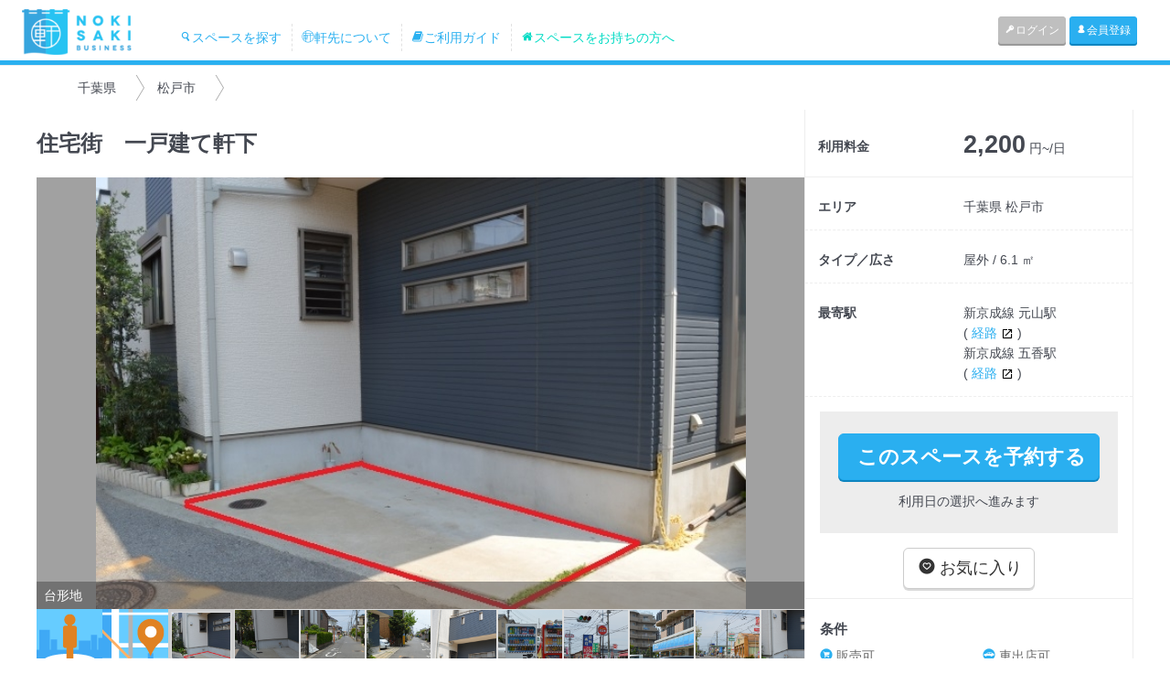

--- FILE ---
content_type: text/html; charset=UTF-8
request_url: https://business.nokisaki.com/spaces/detail/5230
body_size: 7244
content:
<!DOCTYPE html>
<html lang="ja" xmlns:og="http://ogp.me/ns#" xmlns:fb="http://www.facebook.com/2008/fbml">
<head>
	<meta charset='utf-8' content='text/html' http-equiv='content-type'>

		<meta content="width=device-width, initial-scale=1.0, user-scalable=no" name="viewport">
	
	<meta content='yes' name='apple-mobile-web-app-capable'>
	<meta content='translucent-black' name='apple-mobile-web-app-status-bar-style'>
	<meta content='ie=edge,chrome=1' http-equiv='x-ua-compatible'>

	<meta name="keywords" content="スペース,移動販売,間借り,店舗,飲食店,催事,プロモーション,レンタル,日貸し,週貸し,空き,貸し,土地活用" />
	<meta name="description" content="【レンタルスペース説明】電気設備あり
日当たり良好
自転車・バイク整備用スペースとしての利用可" />

	<meta name='author' content='Nokisaki Inc.'>


	<meta property="og:locale" content="ja_JP" />
	<meta property="og:type" content="website" />
	<meta property="og:title" content="住宅街　一戸建て軒下／千葉県／元山周辺のレンタルスペース - 軒先ビジネス【貸店舗や期間限定ショップの店舗物件、ポップアップストア出店スペース検索サイト】" />
	<meta property="og:description" content="【レンタルスペース説明】電気設備あり
日当たり良好
自転車・バイク整備用スペースとしての利用可" />
	<meta property="og:url" content="https://business.nokisaki.com/spaces/detail/5230" />
	<meta property="og:site_name" content="軒先ビジネス【貸店舗や期間限定ショップの店舗物件、ポップアップストア出店スペース検索サイト】" />
	<meta property="article:publisher" content="https://www.facebook.com/nokisaki" />
			<meta property="og:image" content="https://business.cdn.nokisaki.com/subs/0/5230/S_555429355ce5e.JPG" />
			<meta property="og:image" content="https://business.cdn.nokisaki.com/subs/0/5230/S_55542935c8b7a.JPG" />
			<meta property="og:image" content="https://business.cdn.nokisaki.com/subs/0/5230/S_553b16136e9be.JPG" />
		<meta property="fb:app_id" content="1394543310849992" />

	<meta name="twitter:title" content="住宅街　一戸建て軒下／千葉県／元山周辺のレンタルスペース - 軒先ビジネス【貸店舗や期間限定ショップの店舗物件、ポップアップストア出店スペース検索サイト】">
	<meta name="twitter:description" content="【レンタルスペース説明】電気設備あり
日当たり良好
自転車・バイク整備用スペースとしての利用可">
			<meta name="twitter:image" content="https://business.cdn.nokisaki.com/subs/0/5230/S_555429355ce5e.JPG">
		<meta name="twitter:card" content="summary_large_image">
	<meta name="twitter:site" content="@nokisakicom">
	<meta name="twitter:domain" content="nokisaki.com/">
	<meta name="twitter:creator" content="@nokisakicom">

			<link href="https://business.nokisaki.com/spaces/detail/5230" rel="canonical" />
	
	<!-- Google Tag Manager -->
<script>(function(w,d,s,l,i){w[l]=w[l]||[];w[l].push({'gtm.start':
		new Date().getTime(),event:'gtm.js'});var f=d.getElementsByTagName(s)[0],
		j=d.createElement(s),dl=l!='dataLayer'?'&l='+l:'';j.async=true;j.src=
		'https://www.googletagmanager.com/gtm.js?id='+i+dl;f.parentNode.insertBefore(j,f);
	})(window,document,'script','dataLayer','GTM-NZ89QD');</script>
<!-- End Google Tag Manager -->

	<link href='/images/favicon.ico' rel='shortcut icon' type='image/x-icon'>
	<link href='/images/favicon.ico' rel='icon' type='image/x-icon'>
	<title>住宅街　一戸建て軒下／千葉県／元山周辺のレンタルスペース - 軒先ビジネス【貸店舗や期間限定ショップの店舗物件、ポップアップストア出店スペース検索サイト】</title>

	<link href='/images/favicon.ico' rel='shortcut icon'>
	<link href='/images/apple-touch-icon-precomposed.png' rel='apple-touch-icon-precomposed'>

	<!-- Bootstrap core CSS -->
	<link rel="stylesheet" type="text/css" href="/css/application.css?1765257148"/>	
	<!-- MODERNIZER JS -->
	<script type="text/javascript" src="/js/lib/modernizr.custom.js?1470388591"></script>
	<!--[if lt IE 9]>
		<script type="text/javascript" src="/js/html5shiv.js?1470388591"></script>
		<script type="text/javascript" src="/js/respond.min.js?1470388592"></script>
		<script type="text/javascript" src="/js/IE9.js?1470388591"></script>
	<![endif]-->

<script>
  (function(i,s,o,g,r,a,m){i['GoogleAnalyticsObject']=r;i[r]=i[r]||function(){
  (i[r].q=i[r].q||[]).push(arguments)},i[r].l=1*new Date();a=s.createElement(o),
  m=s.getElementsByTagName(o)[0];a.async=1;a.src=g;m.parentNode.insertBefore(a,m)
  })(window,document,'script','//www.google-analytics.com/analytics.js','ga');

  ga('create', 'UA-16794846-5', 'auto');
  ga('set', 'userId', "");
  ga('set', 'openSpaceSubCount', 0);
    ga('send', 'pageview');
</script>
<script async src="https://www.googletagmanager.com/gtag/js?id=AW-783571585"></script>
<script>
  window.dataLayer = window.dataLayer || [];
  function gtag(){dataLayer.push(arguments);}
  gtag('js', new Date());

  gtag('config', 'AW-783571585');
</script>

</head>

<body data-spy='scroll' data-target='.navbar-collapse' style="background-color:#fff;">
				<div id="fb-root"></div>
			<script>(function(d, s, id) {
					var js, fjs = d.getElementsByTagName(s)[0];
					if (d.getElementById(id)) return;
					js = d.createElement(s); js.id = id;
					js.src = "//connect.facebook.net/ja_JP/sdk.js#xfbml=1&version=v2.8";
					fjs.parentNode.insertBefore(js, fjs);
				}(document, 'script', 'facebook-jssdk'));</script>
						<div id="fb-root"></div>
			<script>(function(d, s, id) {
					var js, fjs = d.getElementsByTagName(s)[0];
					if (d.getElementById(id)) return;
					js = d.createElement(s); js.id = id;
					js.src = "//connect.facebook.net/ja_JP/sdk.js#xfbml=1&version=v2.8";
					fjs.parentNode.insertBefore(js, fjs);
				}(document, 'script', 'facebook-jssdk'));</script>
			
<!-- Google Tag Manager (noscript) -->
<noscript><iframe src="https://www.googletagmanager.com/ns.html?id=GTM-NZ89QD"
				  height="0" width="0" style="display:none;visibility:hidden"></iframe></noscript>
<!-- End Google Tag Manager (noscript) -->


	<header id='header'>
						<nav class="navbar navbar-default" role="navigation">
					<div class="container-fluid">
						<!-- Brand and toggle get grouped for better mobile display -->
						<div class="navbar-header">
							<button type="button" class="navbar-toggle collapsed" data-toggle="collapse" data-target="#bs-example-navbar-collapse-1">
								<span class="sr-only">Toggle navigation</span>
								<span class="icon-bar"></span>
								<span class="icon-bar"></span>
								<span class="icon-bar"></span>
							</button>
							<a class="navbar-brand" href="/" style="padding: 4px 40px 4px 20px;height: 60px;"><img alt="Nokisaki" src="/assets/images/logo-nokisaki.png" style="height: 50px;"></a>
							<ul class="hidden-xs hidden-sm nav navbar-nav main-menu">
																<li class=""><a href="/search"><i class="icon-icon_nokisaki-24"></i>スペースを探す</a></li>
								<li class=""><a href="/pages/about"><i class="icon-icon_nokisaki-13"></i>軒先について</a></li>
								<li class=""><a href="/pages/flow"><i class="i icon-icon_nokisaki-36"></i>ご利用ガイド</a></li>
								<li class=""><a href="/pages/owner"><i class="icon-icon_nokisaki-46"></i>スペースをお持ちの方へ</a></li>
							</ul>
						</div>

						<!-- Collect the nav links, forms, and other content for toggling -->
						<div class="collapse navbar-collapse" id="bs-example-navbar-collapse-1">
							<ul class="nav navbar-nav navbar-right right-menu">
																<li class="visible-xs "><a href="/search"><i class="icon-icon_nokisaki-24"></i>スペースを探す</a></li>
								<li class="visible-xs "><a href="/pages/about"><i class="icon-icon_nokisaki-13"></i>軒先について</a></li>
								<li class="visible-xs "><a href="/pages/flow"><i class="i icon-icon_nokisaki-36"></i>ご利用ガイド</a></li>
								<li class="visible-xs "><a href="/pages/owner"><i class="icon-icon_nokisaki-46"></i>スペースをお持ちの方へ</a></li>
																<li><a href="/users/login" class="btn btn-xs btn-gray"><i class='icon-icon_nokisaki-25'></i>ログイン</a></li>
								<li><a href="/users/registry" class="btn btn-xs btn-primary"><i class='icon-icon_nokisaki-26'></i>会員登録</a></li>
															</ul>
						</div><!-- /.navbar-collapse -->
					</div><!-- /.container-fluid -->
				</nav>
	</header>

	
	<div id='contents'>
		<div style="background-color: #e9edf0;">
			<div class="container">
				<div class="col-sm-12">
									</div>
			</div>
		</div>
		
<div class='spaces'>

	<div id='space-detail' data-lat='35.79393724907968' data-lng='139.97300750845943'>

					<div class="breadcrumb">
	<ul>
									<li><span>千葉県</span></li>
												<li><span>松戸市</span></li>
						</ul>
</div>
		

		<!-- 画像 -->
		<div class="box-1">
			<div class='space-thumbnail'>
				<h1 class='space-title'>住宅街　一戸建て軒下</h1>

				<div id="slider" class="flexslider">
					<ul class="slides">
						<li>
							<div id='panorama'></div>
							<div id="panorama-notice">
								<p>
									【ストリートビューのご注意】<br>
									住所情報から自動的に表示しています。<br>
									そのため、実際のスペースと異なる場合がございます。<br>
									<br>
									[ タップして操作できます ]
								</p>
							</div>
						</li>
						<li><div id='map'></div></li>
																				<li>
								<a href="/spaces/image/41211" target="_blank">
									<div class="image" style="background-image: url(https://business.cdn.nokisaki.com/subs/0/5230/S_555429355ce5e.JPG);"></div>
								</a>
																	<div class='item-caption'>台形地</div>
															</li>
																											<li>
								<a href="/spaces/image/41212" target="_blank">
									<div class="image" style="background-image: url(https://business.cdn.nokisaki.com/subs/0/5230/S_55542935c8b7a.JPG);"></div>
								</a>
																	<div class='item-caption'>台形地</div>
															</li>
																											<li>
								<a href="/spaces/image/41213" target="_blank">
									<div class="image" style="background-image: url(https://business.cdn.nokisaki.com/subs/0/5230/S_553b16136e9be.JPG);"></div>
								</a>
																	<div class='item-caption'>前面道路1</div>
															</li>
																											<li>
								<a href="/spaces/image/41214" target="_blank">
									<div class="image" style="background-image: url(https://business.cdn.nokisaki.com/subs/0/5230/S_553b1615c79e9.JPG);"></div>
								</a>
																	<div class='item-caption'>前面道路２</div>
															</li>
																											<li>
								<a href="/spaces/image/41215" target="_blank">
									<div class="image" style="background-image: url(https://business.cdn.nokisaki.com/subs/0/5230/S_553b16182a4c8.JPG);"></div>
								</a>
																	<div class='item-caption'>半屋根あり</div>
															</li>
																											<li>
								<a href="/spaces/image/41216" target="_blank">
									<div class="image" style="background-image: url(https://business.cdn.nokisaki.com/subs/0/5230/S_553b16214aa60.JPG);"></div>
								</a>
																	<div class='item-caption'>自販機まで50m</div>
															</li>
																											<li>
								<a href="/spaces/image/41217" target="_blank">
									<div class="image" style="background-image: url(https://business.cdn.nokisaki.com/subs/0/5230/S_553b16705d53c.JPG);"></div>
								</a>
																	<div class='item-caption'>表通りガストあり</div>
															</li>
																											<li>
								<a href="/spaces/image/41218" target="_blank">
									<div class="image" style="background-image: url(https://business.cdn.nokisaki.com/subs/0/5230/S_553b1672ae279.JPG);"></div>
								</a>
																	<div class='item-caption'>コンビニまで約500m</div>
															</li>
																											<li>
								<a href="/spaces/image/41219" target="_blank">
									<div class="image" style="background-image: url(https://business.cdn.nokisaki.com/subs/0/5230/S_553b1674f2877.JPG);"></div>
								</a>
																	<div class='item-caption'>サイゼリヤ・ほっともっとあり</div>
															</li>
																											<li>
								<a href="/spaces/image/41210" target="_blank">
									<div class="image" style="background-image: url(https://business.cdn.nokisaki.com/spaces/0/5196/S_553b109c0a599.JPG);"></div>
								</a>
															</li>
																		</ul>
				</div>

				<div id="carousel" class="flexslider">
					<ul class="slides">
						<li class='carousel-item'><img src="/img/icon/icon_streetview.png"></li>
						<li class='carousel-item'><img src="/img/icon/icon_map.png"></li>
																				<li class="carousel-item">
								<div class="thumbnail" style="background-image: url(https://business.cdn.nokisaki.com/subs/0/5230/S_555429355ce5e.JPG)"></div>
							</li>
																											<li class="carousel-item">
								<div class="thumbnail" style="background-image: url(https://business.cdn.nokisaki.com/subs/0/5230/S_55542935c8b7a.JPG)"></div>
							</li>
																											<li class="carousel-item">
								<div class="thumbnail" style="background-image: url(https://business.cdn.nokisaki.com/subs/0/5230/S_553b16136e9be.JPG)"></div>
							</li>
																											<li class="carousel-item">
								<div class="thumbnail" style="background-image: url(https://business.cdn.nokisaki.com/subs/0/5230/S_553b1615c79e9.JPG)"></div>
							</li>
																											<li class="carousel-item">
								<div class="thumbnail" style="background-image: url(https://business.cdn.nokisaki.com/subs/0/5230/S_553b16182a4c8.JPG)"></div>
							</li>
																											<li class="carousel-item">
								<div class="thumbnail" style="background-image: url(https://business.cdn.nokisaki.com/subs/0/5230/S_553b16214aa60.JPG)"></div>
							</li>
																											<li class="carousel-item">
								<div class="thumbnail" style="background-image: url(https://business.cdn.nokisaki.com/subs/0/5230/S_553b16705d53c.JPG)"></div>
							</li>
																											<li class="carousel-item">
								<div class="thumbnail" style="background-image: url(https://business.cdn.nokisaki.com/subs/0/5230/S_553b1672ae279.JPG)"></div>
							</li>
																											<li class="carousel-item">
								<div class="thumbnail" style="background-image: url(https://business.cdn.nokisaki.com/subs/0/5230/S_553b1674f2877.JPG)"></div>
							</li>
																											<li class="carousel-item">
								<div class="thumbnail" style="background-image: url(https://business.cdn.nokisaki.com/spaces/0/5196/S_553b109c0a599.JPG)"></div>
							</li>
																		</ul>
				</div>
			</div>
		</div>

		<!-- 利用料金・エリア、その他のスペース -->
		<div class="box-2">
			<div class='space-overview'>
				<table>

					<tr class="price">
						<th>利用料金</th>
						<td><span class='price-amount'>2,200</span> 円~/日</td>
					</tr>

					<tr class="area">
						<th>エリア</th>
						<td>
															千葉県								松戸市													</td>
					</tr>
					<tr class="type-extent">
						<th>タイプ／広さ</th>
						<td>屋外 / 6.1 ㎡</td>
					</tr>
										<tr class="station">
						<th>最寄駅</th>
						<td>
														<div>
								新京成線 元山駅
								<br>
								(
								<a class='direction' href='https://maps.google.com/?saddr=千葉県元山駅&daddr=35.79393724907968,139.97300750845943' target='_blank'>
									経路
									<img class='icon-open-new' src='/img/icon/icon_open_in_new.png'>
								</a>
								)
							</div>
														<div>
								新京成線 五香駅
								<br>
								(
								<a class='direction' href='https://maps.google.com/?saddr=千葉県五香駅&daddr=35.79393724907968,139.97300750845943' target='_blank'>
									経路
									<img class='icon-open-new' src='/img/icon/icon_open_in_new.png'>
								</a>
								)
							</div>
													</td>
					</tr>
									</table>

				<div class='text-container space-reservable width100'>




					<div class='button-reservable'>
	<a href="/orders/start/5230" class="btn btn-lg btn-primary reservable">このスペースを予約する</a>
	<p>利用日の選択へ進みます</p>
</div>



					<div style="margin: 10px 30%;">
						<a href="/mypage/bookmark/5230" class="btn btn-default btn-lg" style="color:#333;" ><i class="icon-icon_nokisaki-01"></i> お気に入り</a>
					</div>

				</div>

				<div class='text-container space-condition expandable'>
					<i class="icon-expandable-less"></i>
					<div class='row-head'>条件</div>
					<div class="row">
						<div class="expandable-content">
						<span class='col-xs-6 col-sm-6 active'>
							<i class='icon-icon_nokisaki-03'></i>販売可
						</span>
							<span class='col-xs-6 col-sm-6 active'>
							<i class='icon-icon_nokisaki-05'></i>車出店可
						</span>
							<span class='col-xs-6 col-sm-6 active'>
							<i class='icon-icon_nokisaki-01'></i>PR可
						</span>
							<span class='col-xs-6 col-sm-6 disactive'>
							<i class='icon-icon_nokisaki-04'></i>撮影可
						</span>
							<span class='col-xs-6 col-sm-6 disactive'>
							<i class='icon-icon_nokisaki-10'></i>教室/セミナー可
						</span>
							<span class='col-xs-6 col-sm-6 disactive'>
							<i class='icon-icon_nokisaki-11'></i>防音
						</span>
							<span class='col-xs-6 col-sm-6 disactive'>
							<i class='icon-icon_nokisaki-02'></i>鏡あり
						</span>
						</div>

					</div>
				</div>

				<div class='text-container space-setsubi expandable'>
					<i class="icon-expandable-less"></i>
					<div class='row-head'>設備</div>
					<div class="row">
						<div class="expandable-content">
							<div class="col-xs-6 col-sm-6 disactive">
								<i class='icon-icon_nokisaki-20'></i>
								駐車場
							</div>
							<div class="col-xs-6 col-sm-6 disactive">
								<i class='icon-icon_nokisaki-20'></i>
								鍵
							</div>
							<div class="col-xs-6 col-sm-6 active">
								<i class='icon-icon_nokisaki-21'></i>
								水道
							</div>
							<div class="col-xs-6 col-sm-6 disactive">
								<i class='icon-icon_nokisaki-20'></i>
								扉
							</div>
							<div class="col-xs-6 col-sm-6 disactive">
								<i class='icon-icon_nokisaki-20'></i>
								シャッター
							</div>
							<div class="col-xs-6 col-sm-6 disactive">
								<i class='icon-icon_nokisaki-20'></i>
								床(砂利・土)
							</div>
							<div class="col-xs-6 col-sm-6 active">
								<i class='icon-icon_nokisaki-21'></i>
								床(砂利・土以外)
							</div>
							<div class="col-xs-6 col-sm-6 active">
								<i class='icon-icon_nokisaki-21'></i>
								電気コンセント
							</div>
							<div class="col-xs-6 col-sm-6 disactive">
								<i class='icon-icon_nokisaki-20'></i>
								照明
							</div>
							<div class="col-xs-6 col-sm-6 disactive">
								<i class='icon-icon_nokisaki-20'></i>
								暖房
							</div>
							<div class="col-xs-6 col-sm-6 disactive">
								<i class='icon-icon_nokisaki-20'></i>
								冷房
							</div>
							<div class="col-xs-6 col-sm-6 disactive">
								<i class='icon-icon_nokisaki-20'></i>
								屋根
							</div>
							<div class="col-xs-6 col-sm-6 active">
								<i class='icon-icon_nokisaki-21'></i>
								トイレ
							</div>
							<div class="col-xs-6 col-sm-6 active">
								<i class='icon-icon_nokisaki-21'></i>
								インターネット
							</div>
						</div>
					</div>

				</div>

	

									<div class='text-container space-facilities expandable'>
						<i class="icon-expandable-less"></i>
						<div class='row-head'>周辺施設</div>
						<div class="expandable-content">
							新京成『元山』駅
新京成『五香』駅
松戸市立図書館五香分館						</div>
					</div>
				
				<div class='text-container space-address expandable'>
					<i class="icon-expandable-less"></i>
					<div class='row-head'>ロケーション</div>
					<h3>
						松戸市五香2丁目<br>〒270-221<br>千葉県松戸市五香２丁目					</h3>
											<div class="space-pr">
							閑静な住宅街です。<br />
新興住宅地が多く、比較的若い世帯が多いです。<br />
子供も多く、前面道路は人・車ともに昼間は通行量はそれなりにある方だと思います。						</div>
									</div>

				<div class='pc text-container'>
					<div class='social'>
	<ul>
		<li>			<a href="https://twitter.com/share" class="twitter-share-button" data-text="住宅街　一戸建て軒下／千葉県／元山周辺のレンタルスペース" data-via="nokisakicom" data-url="/spaces/detail/5230">Tweet</a> <script>!function(d,s,id){var js,fjs=d.getElementsByTagName(s)[0],p=/^http:/.test(d.location)?'http':'https';if(!d.getElementById(id)){js=d.createElement(s);js.id=id;js.src=p+'://platform.twitter.com/widgets.js';fjs.parentNode.insertBefore(js,fjs);}}(document, 'script', 'twitter-wjs');</script>
		</li>
		<li>						<div class="fb-share-button" data-href="/spaces/detail/5230" data-layout="button" data-size="small" data-mobile-iframe="true"><a class="fb-xfbml-parse-ignore" target="_blank" href="https://www.facebook.com/sharer/sharer.php?u=https%3A%2F%2Fdevelopers.facebook.com%2Fdocs%2Fplugins%2F&amp;src=sdkpreparse">シェア</a></div>
		</li>
		<li>			<div class="line-it-button" style="display: none;" data-type="share-b" data-lang="ja" ></div>
			<script src="//scdn.line-apps.com/n/line_it/thirdparty/loader.min.js" async="async" defer="defer" ></script>
		</li>
		<li>			<a href="http://b.hatena.ne.jp/entry//spaces/detail/5230" class="hatena-bookmark-button" data-hatena-bookmark-title="住宅街　一戸建て軒下" data-hatena-bookmark-layout="simple" title="このエントリーをはてなブックマークに追加"><img src="https://b.st-hatena.com/images/entry-button/button-only@2x.png" alt="このエントリーをはてなブックマークに追加" width="20" height="20" style="border: none;" /></a><script type="text/javascript" src="https://b.st-hatena.com/js/bookmark_button.js" charset="utf-8" async="async"></script>
		</li>
		<li>			<a data-pocket-label="pocket" data-pocket-count="none" class="pocket-btn" data-lang="en"></a>
			<script type="text/javascript">!function(d,i){if(!d.getElementById(i)){var j=d.createElement("script");j.id=i;j.src="https://widgets.getpocket.com/v1/j/btn.js?v=1";var w=d.getElementById(i);d.body.appendChild(j);}}(document,"pocket-btn-js");</script>
		</li>
	</ul>
	</div>
				</div>

				
			</div>
		</div>

					<!-- このスペースのポイント -->
			<div class="box-3">
				<div class='text-container space-pr expandable'>
					<i class="icon-expandable-less"></i>
					<div class="row-head">このスペースのポイント</div>
					<div class="expandable-content">電気設備あり
日当たり良好
自転車・バイク整備用スペースとしての利用可</div>
				</div>
			</div>
		
					<!-- 利用制限 -->
			<div class="box-3">
				<div class='text-container space-limit expandable'>
					<i class="icon-expandable-less"></i>
					<div class="row-head">利用制限</div>
					<div class="expandable-content">宗教系の催事禁止
油・煙の出る商売禁止
発電機使用禁止
バイク整備用として使用する場合、長時間のアイドリング禁止</div>
				</div>
			</div>
		
					 <!-- 注意事項 -->
			<div class="box-3">
				<div class='text-container space-attention expandable'>
					<i class="icon-expandable-less"></i>
					<div class="row-head">注意事項</div>
					<div class="expandable-content">バイク整備用として使用する場合、バイクの停泊は可ですが、その際の盗難・いたずら・傷等の責任は負いません。
十分な防犯対策をご用意の上でお越しください(地球ロック可)。
※月極・一時貸しバイク駐車場としての貸し出しはしておりません。
(ご希望の方は別途応相談となります)</div>
				</div>
			</div>
		
					<!-- 利用用途タグ -->
			<div class="box-3">
				<div class='text-container space-tag expandable'>
					<i class="icon-expandable-less"></i>
					<div class="row-head">利用用途タグ</div>
					<div class="expandable-content">住宅街,五香,松戸,戸建て,軒下,軒先,電源あり,物販,移動販売,PR,プロモーション,ランチ,軽食,カフェ,野菜,青果,製菓</div>
				</div>
			</div>
		
		<div class="box-3">
			<div class='space-reservable'>


				<div class='button-reservable'>
	<a href="/orders/start/5230" class="btn btn-lg btn-primary reservable">このスペースを予約する</a>
	<p>利用日の選択へ進みます</p>
</div>




			</div>
		</div>

		<div class="box-4">
			<div class='sp other-spaces'>
				<div class='social'>
	<ul>
		<li>			<a href="https://twitter.com/share" class="twitter-share-button" data-text="住宅街　一戸建て軒下／千葉県／元山周辺のレンタルスペース" data-via="nokisakicom" data-url="/spaces/detail/5230">Tweet</a> <script>!function(d,s,id){var js,fjs=d.getElementsByTagName(s)[0],p=/^http:/.test(d.location)?'http':'https';if(!d.getElementById(id)){js=d.createElement(s);js.id=id;js.src=p+'://platform.twitter.com/widgets.js';fjs.parentNode.insertBefore(js,fjs);}}(document, 'script', 'twitter-wjs');</script>
		</li>
		<li>						<div class="fb-share-button" data-href="/spaces/detail/5230" data-layout="button" data-size="small" data-mobile-iframe="true"><a class="fb-xfbml-parse-ignore" target="_blank" href="https://www.facebook.com/sharer/sharer.php?u=https%3A%2F%2Fdevelopers.facebook.com%2Fdocs%2Fplugins%2F&amp;src=sdkpreparse">シェア</a></div>
		</li>
		<li>			<div class="line-it-button" style="display: none;" data-type="share-b" data-lang="ja" ></div>
			<script src="//scdn.line-apps.com/n/line_it/thirdparty/loader.min.js" async="async" defer="defer" ></script>
		</li>
		<li>			<a href="http://b.hatena.ne.jp/entry//spaces/detail/5230" class="hatena-bookmark-button" data-hatena-bookmark-title="住宅街　一戸建て軒下" data-hatena-bookmark-layout="simple" title="このエントリーをはてなブックマークに追加"><img src="https://b.st-hatena.com/images/entry-button/button-only@2x.png" alt="このエントリーをはてなブックマークに追加" width="20" height="20" style="border: none;" /></a><script type="text/javascript" src="https://b.st-hatena.com/js/bookmark_button.js" charset="utf-8" async="async"></script>
		</li>
		<li>			<a data-pocket-label="pocket" data-pocket-count="none" class="pocket-btn" data-lang="en"></a>
			<script type="text/javascript">!function(d,i){if(!d.getElementById(i)){var j=d.createElement("script");j.id=i;j.src="https://widgets.getpocket.com/v1/j/btn.js?v=1";var w=d.getElementById(i);d.body.appendChild(j);}}(document,"pocket-btn-js");</script>
		</li>
	</ul>
	</div>

							</div>
		</div>

	</div>

	<div class='top-signup top-section'>
	<div class='top-section-inner'>
		<h2>ご利用申請は<strong>最短 10 分</strong>。<wbr/>シンプルな手続きでOK。</h2>
		<p>会員登録も初期費用ももちろん無料。迷っている10分で登録が終わります。スペースの予約ももちろんカンタン。場所を探して予約するだけ。承認されたら、あとは当日、出店するのみ。:)</p>
		<div class='row'>
			<img class='col-xs-6 col-sm-3' src='/img/top/signup1.png' />
			<img class='col-xs-6 col-sm-3' src='/img/top/signup2.png' />
			<img class='col-xs-6 col-sm-3' src='/img/top/signup3.png' />
			<img class='col-xs-6 col-sm-3' src='/img/top/signup4.png' />
		</div>
	</div>
</div>

</div>

	</div>

	<footer>
		<div class='inner'>
	<div class='topfoot'>
		<a href='/pages/about'>
			<i class='icon-icon_nokisaki-13'></i>
			<span>軒先について</span>
		</a>
		<a href='/pages/flow'>
			<i class='icon-icon_nokisaki-36'></i>
			<span>ご利用の流れ</span>
		</a>
		<a href='/pages/owner'>
			<i class='icon-icon_nokisaki-46'></i>
			<span>スペースをお持ちの方へ</span>
		</a>
		<a href='https://nokisaki-business.zendesk.com/hc/ja'>
			<i class='icon-icon_nokisaki-09'></i>
			<span>よくあるご質問</span>
		</a>
		<a href='/inquiries'>
			<i class='icon-icon_nokisaki-09'></i>
			<span>お問い合わせ</span>
		</a>
	</div>
	<div class='row bottomfoot'>
		<div class='col-xs-6'>
			<ul id='menu-five'>
				<li><a href='/users/login'>ログインページ</a></li>
				<li><a href='/users/registry'>新規登録ページ</a></li>
				<li><a href='/mypage'>マイページ</a></li>
				<li><a href='https://nokisaki-business.zendesk.com/hc/ja'>よくあるご質問</a></li>
				<li><a href='/inquiries'>お問い合わせ</a></li>
			</ul>
		</div>
		<div class='col-xs-6'>
			<ul id='menu-five'>
				<li><a href='/pages/rules'>サービス利用規約</a></li>
				<li><a href='/pages/userules'>スペース利用規約</a></li>
				<li><a href='/pages/regrules'>スペース登録規約</a></li>
				<li><a href='/pages/regal'>特商法</a></li>
				<li><a href='/pages/privacy'>個人情報保護方針</a></li>
				<li><a href='https://www.nokisaki.com/'>会社概要</a></li>
			</ul>
		</div>
	</div>
</div>
	</footer>


	<!-- Bootstrap core JavaScript -->
	<!-- Placed at the end of the document so the pages load faster -->

  <script type="text/javascript" src="/js/jquery-1.10.2.min.js?1470388591"></script>	<script type="text/javascript" src="/js/bootstrap.min.js?1470388590"></script>
  
	<script type="text/javascript" src="//maps.google.com/maps/api/js?key=AIzaSyDW-WyAeEMi-VYF31AFG4QeL72vngd1pvY"></script><script type="text/javascript" src="/js/lib/jquery.flexslider.js?1470388591"></script><script type="text/javascript" src="/js/gmaps.js?1470388591"></script><script type="text/javascript" src="/js/space_detail.js?1591585357"></script><script type="text/javascript" src="/js/lib/bootstrap-hover-dropdown.min.js?1470388591"></script><script type="text/javascript" src="/js/jquery.bootstrap-touchspin.js?1470388591"></script><script type="text/javascript" src="/js/lib/jquery.smooth-scroll.min.js?1470388591"></script><script type="text/javascript" src="/js/lib/bootstrap-select.js?1470388591"></script><script type="text/javascript" src="/js/lib/waypoints.min.js?1470388592"></script><script type="text/javascript" src="/js/all.js?1487914717"></script><script type="text/javascript" src="/js/main.js?1493192909"></script><script type="text/javascript" src="/js/lib/bootstrap-slider.js?1470388591"></script><script type="text/javascript" src="/js/lib/bootstrap-datepicker.js?1470388591"></script>
</body>
</html>


--- FILE ---
content_type: text/javascript
request_url: https://business.nokisaki.com/js/space_detail.js?1591585357
body_size: 746
content:
$(function() {

	var expand = function (e) {
		$(e.target)
			.toggleClass('icon-expandable-more')
			.toggleClass('icon-expandable-less')
			.closest('.expandable')
			.find('.expandable-content')
			.toggle();
	};

	$('.icon-expandable-more').on('click', expand);
	$('.icon-expandable-less').on('click', expand);

	var map;
	var panorama;
	function initializeMaps() {
		$spaceDetail = $('#space-detail');
		var latlng = {
			lat: parseFloat($spaceDetail.attr('data-lat')),
			lng: parseFloat($spaceDetail.attr('data-lng'))
		};
		map = new google.maps.Map(document.getElementById('map'), {
			center: latlng,
			scrollwheel: false,
			zoom: 14
		});
		panorama = new google.maps.StreetViewPanorama(
			document.getElementById('panorama'), {
				position: latlng,
				pov: {
					heading: 34,
					pitch: 10
				}
			});
		map.setStreetView(panorama);

		var pointMarker = new google.maps.Marker({
			position: latlng,
			map: map,
			icon: {
				url: '/img/marker.png',
				scaledSize: new google.maps.Size(30, 42)
			}
		});
	}

	var $slider = $('#slider');
	var $carousel = $('#carousel');
	$slider.flexslider({
		animation: "fade",
		controlNav: false,
		animationLoop: true,
		slideshow: false,
		sync: "#carousel",
		startAt: 2,
		start: function (e) {
			$slider.css('visibility', 'visible');
			$carousel.css('visibility', 'visible');
		},
		before: function(e) {
			// 遅延ロード
			if ($.inArray(e.animatingTo, [0,1]) >= 0 && (!map || !panorama)) {
				initializeMaps();
			}
		}
	});

	$carousel.flexslider({
		animation: "slide",
		controlNav: false,
		animationLoop: false,
		slideshow: false,
		itemWidth: 72,
		itemMargin: 5,
		startAt: 2,
		start: function() {
			$carousel.find('.slides').css({'transition-duration': '1s', 'transform': 'translate3d(0px, 0px, 0px)'});
		},
		asNavFor: '#slider'
	});

	var $panorama_notice = $('#panorama-notice');
	$panorama_notice.css('display', 'table');
	$panorama_notice.click(function() {
		$panorama_notice.remove();
	});

});
